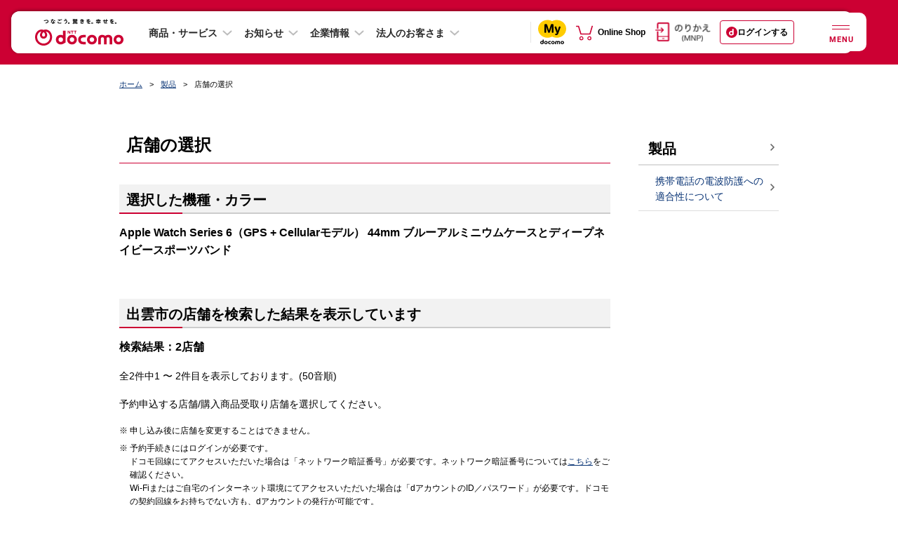

--- FILE ---
content_type: application/javascript
request_url: https://www.docomo.ne.jp/js/common/o2o/20m4/adjust/adjust_api.js?ver=1733186291
body_size: 6705
content:
jQuery(function() {
    // 料金内訳0004 複数疑似API対応
    LineChangeTest = false;

    // 定数定義
    var BASE_PATH = '/js/common/o2o/20m4/adjust/';
    var ADJUST_JSON_PATH = BASE_PATH + 'adjust_json/';
    var DEFAULT_JSON_PATH = BASE_PATH + 'default_json/';
    var DEFAULT_AUTO_PATH = BASE_PATH + 'default_auto/';
    var PATTERN_COOKIE_KEY = 'mydcm_pattern';
    var PATTERN_ERR_COOKIE_KEY = 'mydcm_pattern_error';

    // 汎用利用変数の定義
    var EndPoint = mydcm.common.EndPoint;
    var Const = mydcm.common.Const;
    var Map = mydcm.common.MappingTable;

    // 環境種別（列挙）
    var ENV_TYPE = Object.freeze({
      PROD: 'PROD',
      GD: 'GD',
      OTHER: 'OTHER',
    });

    if (/^www\.docomo/.test(location.hostname)) {
        // 商用環境用

        // FTサーバ時刻対応
        // mydcm.common.EndPoint.setData(mydcm.common.Const.API_SERVER_TIME, {
        //   url: '/js/common/o2o/20m4/adjust/default_json/server_time_ft.json?' + parseInt((new Date) / 1000)
        // });

        // APIの宛先書き換え実行
        // override_end_point();
    } else if (/^gd\.tz/.test(location.hostname)) {
        // GD環境用

        // ログインURL書き換えフラグ
        Const.LOGIN_URL_REWRITE = true;

        /* 親ドメインクッキー発行URL */
        Const.PARENT_DOMAIN_COOKIE_REGISTER_URL = 'https://ve.m.service.smt.docomo.ne.jp/cgi7/rl/redirect';

        // 認証状態取得
        EndPoint.setData(Const.API_AUTH_STATUS, {
            url: 'https://ve.m.cfg.smt.docomo.ne.jp/authx/cgi/idenstatus',
        });

        // 認証Token含むURLや認証リダイレクト先取得
        // EndPoint.setData(Const.API_TOKEN_REDIRECT_URL, {
        //     data: JSON.stringify({
        //         "redirectUri": "https://test2.mydocomo.docomo.ne.jp/top",
        //         "idauth": "1",
        //         "authsp": "1",
        //         "dAALLevel": 15,
        //         "prompt": "login",
        //     }),
        //     url: 'https://test2.mydocomo.docomo.ne.jp/common/auth/auth-authentication-token-create1',
        // });
        EndPoint.setData(Const.API_TOKEN_REDIRECT_URL, {
            data: JSON.stringify({
                "redirectUri": "https://test.mydocomo.docomo.ne.jp/top",
                "idauth": "1",
                "authsp": "1",
                "dAALLevel": 15,
                "prompt": "login",
            }),
            url: 'https://test.mydocomo.docomo.ne.jp/common/auth/auth-authentication-token-create1',
        });

        // サーバー時刻取得API(GD2031年問題対応)
        EndPoint.setData(mydcm.common.Const.API_SERVER_TIME, {
            url: '/js/common/o2o/20m4/adjust/default_json/server_time2031.json?' + parseInt((new Date) / 1000),
        });

        // 接続状態判定API
        EndPoint.setData(mydcm.common.Const.API_ACC_INF, {
            url: 'https://ve.m.service.smt.docomo.ne.jp/cgi7m/id/accinf',
        });

        // マスキング無状態維持CookieAPI
        mydcm.common.EndPoint.setData(Const.API_MSK_CHK_CK, {
          url: 'https://ve.m.service.smt.docomo.ne.jp/cgi8/id/getmskchkck'
        });

        // キャンペーン情報取得API
        mydcm.common.EndPoint.setData(Const.API_WEB_CAMPAIGN, {
          url: 'https://ve.m.smt.docomo.ne.jp/portal/dpoint/data/web_campaign.js',
        });

        // クーポン情報取得API
        mydcm.common.EndPoint.setData(Const.API_MYDCM_COUPON_STORE, {
          url: 'https://ve.m.smt.docomo.ne.jp/portal/dpoint/data/mydcm_coupon_store.js',
        });

        // スペシャルクーポン情報API
        //mydcm.common.EndPoint.setData(Const.API_WEB_PICKUP_SPECIAL_COUPON, {
        //  url: 'https://ve.m.smt.docomo.ne.jp/portal/dpoint/data/web_pickup_specialcoupon.js',
        //});

        // プレミアムクーポン情報API
        //mydcm.common.EndPoint.setData(Const.API_WEB_PICKUP_PREMIUM_COUPON, {
        //  url: 'https://ve.m.smt.docomo.ne.jp/portal/dpoint/data/web_pickup_premiumcoupon.js',
        //});

        // ターゲットレコメンド情報取得API
        //EndPoint.setData(Const.API_TARGET_RECOMMEND, {
        //  url: 'https://ve.m.smt.docomo.ne.jp/dmpf/tagereco/owdrmd/recommendAccept/index.do',
        //});

        // レコメンド表示結果登録API
        //EndPoint.setData(Const.API_TARGET_VIEWING_RECOMMEND, {
        //  url: 'https://direct.stg.target-recommend.com/dmpf/dcm/tagereco/owdrmd/recommendAccept/index.do',
        //});

        // レコメンドユーザ操作履歴登録API
        //EndPoint.setData(Const.API_TARGET_RESULT_RECOMMEND, {
        //  url: 'https://direct.stg.target-recommend.com/dmpf/dcm/tagereco/owdrmd/recommendAccept/index.do',
        //});

        // ターゲットレコメンドオプトアウト状態取得API
        //EndPoint.setData(Const.API_TARGET_OPTOUT_JUDGE_RECOMMEND, {
        //  url: 'https://ve.m.smt.docomo.ne.jp/dmpf/tagereco/owdrmd/recommendAccept/index.do',
        //});

        // ターゲットレコメンド情報取得API（オプション契約取得用）
        //EndPoint.setData(Const.API_TARGET_RECOMMEND_CONTRUCT, {
        //  url: 'https://ve.m.smt.docomo.ne.jp/dmpf/tagereco/owdrmd/recommendAccept/index.do',
        //});

        /* ポイント情報取得API（RAFTEL） */
        EndPoint.setData(Const.API_POINT_INFO, {
            url: 'https://apis.dev.raftel-d.docomo.ne.jp/gx1/v1/dpointinfo',
        });

        // docomoID取得API
        EndPoint.setData(mydcm.common.Const.API_DOCOMOID_INF, {
            url: 'https://ve.m.service.smt.docomo.ne.jp/cgi7m/id/getdocomoid',
        });

        /* LAMPリダイレクト先URLの変更 */
        if (Map['LAMP_REDIRECT_CONFIG']) {
            Map['LAMP_REDIRECT_CONFIG'].forEach(function(item){
                // item['target'] = item['target'].replace('mydocomo.docomo.ne.jp', 'test2.mydocomo.docomo.ne.jp');
                item['target'] = item['target'].replace('mydocomo.docomo.ne.jp', 'dev2.mydocomo.docomo.ne.jp');
            });
        }

        if (Map['LAMP_LOGOUT_URL']) {
            // Map['LAMP_LOGOUT_URL'] = 'https://test2.mydocomo.docomo.ne.jp/login';
            Map['LAMP_LOGOUT_URL'] = 'https://dev2.mydocomo.docomo.ne.jp/login';
        }

        // APIの宛先書き換え実行
        override_end_point(ENV_TYPE.GD);
    } else {
        // 開発 or ステージング環境用
        Const.__DEBUG__ = true;

        // // 初期設定だと外部サイトへ飛んでしまうためスタブへ飛ばす変更
        // EndPoint.setData(Const.API_AUTH_STATUS, {
        //     url: '/authx/cgi/authstatus',
        // });

        /* ログ出力 */
        // IEでは...argsが使えない・・・
        // mydcm.common.Util.log = function(...args) {
        //     if (Const.__DEBUG__) {
        //         // console.log.apply(console, arguments);
        //         console.log(...args);
        //     }
        // };
        mydcm.common.Util.log = function(s) {
            if (Const.__DEBUG__) {
                console.log.apply(console, arguments);
            }
        };

        // APIの宛先書き換え実行
        override_end_point(ENV_TYPE.OTHER);
    }

    /**
     * 疑似API応答切り替えツールで設定したAPIの宛先を上書きする。
     * 設定されなかったAPIに関しては本来の宛先へ通信する。
     */
    function override_end_point(env_type = ENV_TYPE.OTHER) {
        try {
            // 20220621 疑似API利用改善 add start↓
            var RESET_STRING = 'reset'; // URLパラメータ疑似APIリセット文字列
            var prm_datapattern = null; // データパターン
            var prm_isauto = false; // 認証済み状態フラグ
            var prm_expires = null; // 適用期限（分）
            // GET値の取得
            //if (typeof URL == 'function') {
            //    // ChromeなどURL関数が使える場合は、URL関数から取得
            //    // URLSearchParamsオブジェクトを取得
            //    var url = new URL(window.location.href);
            //    var params = url.searchParams;
            //    prm_datapattern = params.get('datapattern');
            //    prm_isauto = params.get('isauto') === 'true';
            //    prm_expires = params.get('expires');
            //} else {
            //    // IEなどURL関数が使えない場合は文字列から取得
            //    var query_string = _.get(window.location.href.split('?'), '1', null);
            //    if (query_string) {
            //        var params = {};
            //        _.forEach(query_string.split('&'), function(qskv) {
            //            var split_kv = qskv.split('=');
            //            params[split_kv[0]] = _.get(split_kv, '1', null);
            //        });
            //        var prm_datapattern = _.get(params, 'datapattern', null);
            //        var prm_isauto = _.get(params, 'isauto', 'false') === 'true';
            //        var prm_expires = _.get(params, 'expires', null);
            //    }
            //}

            var params = null;
            if (typeof URL == 'function') {
                // ChromeなどURL関数が使える場合は、URL関数から取得
                // URLSearchParamsオブジェクトを取得
                var url = new URL(window.location.href);
                params = url.searchParams;
                if (params) {
                    prm_datapattern = params.get('datapattern');
                    prm_isauto = params.get('isauto') === 'true';
                    prm_expires = params.get('expires');
                } else {
                    // 旧Android
                }
            }

            if (!params) {
                // IEなどURL関数が使えない場合は文字列から取得
                var query_string = _.get(window.location.href.split('?'), '1', null);
                if (query_string) {
                    var params = {};
                    _.forEach(query_string.split('&'), function(qskv) {
                        var split_kv = qskv.split('=');
                        params[split_kv[0]] = _.get(split_kv, '1', null);
                    });
                    prm_datapattern = _.get(params, 'datapattern', null);
                    prm_isauto = _.get(params, 'isauto', 'false') === 'true';
                    prm_expires = _.get(params, 'expires', null);
                }
            }

            // 20241030 デフォルト未認証対応（開発／検証ステージング環境向け） start
            if (env_type === ENV_TYPE.OTHER) {
              var mydcm_pattern = $.cookie(PATTERN_COOKIE_KEY);
              if ((!mydcm_pattern && !prm_datapattern) || prm_datapattern === RESET_STRING) {
                prm_datapattern = 'unauthorized';
              }
            }
            // 20241030 デフォルト未認証対応（開発／検証ステージング環境向け） end

            if (prm_datapattern && prm_datapattern !== RESET_STRING) {
                // 疑似API適用
                var set_cookie_val = {};
                if (prm_datapattern === 'unauthorized') {
                  // 20241030 デフォルト未認証対応（開発／検証ステージング環境向け）に未認証ケース追加
                  set_cookie_val['dir'] = prm_datapattern;
                  set_cookie_val['values'] = [
                      Const.API_SERVER_TIME,
                      Const.API_AUTH_STATUS,
                  ];
                } else {
                  set_cookie_val['dir'] = prm_datapattern;
                  set_cookie_val['values'] = [
                      Const.API_AUTH_STATUS + '_default_json',
                      Const.API_DATA_REFERENCE_INF,
                      Const.API_PARENTAL_CTRL_INF,
                      Const.API_USAGE_FEE_CONT_0005,
                      Const.API_USAGE_FEE_CONT_0004,
                      Const.API_SO_CONTRACT_INF,
                      Const.API_POINT_INFO,
                      Const.API_MYDCM_COUPON_STORE,
                      Const.API_WEB_CAMPAIGN,
                      Const.CRP,
                      Const.MYSHOP_RESERVATION,
                      Const.API_SERVER_TIME,
                      Const.API_DACCOUNT_INF,
                      Const.API_MSK_CHK_CK,
                      Const.API_DOCOMOID_INF,
                      Const.API_ACC_INF,
                      Const.API_2STEP_CERT_CONFIRM,
                      Const.API_ROOT_PATH,
                      Const.API_IDENTIFICATION_OMITTED_CONSENT,
                  ];
                }
                if (prm_isauto) {
                    set_cookie_val['isAuto'] = true;
                }
                var cookie_options = {
                    path: '/',
                };
                if (!isNaN(prm_expires)) {
                    // Cookieオプションに有効期限（分）を指定
                    var expires_date = new Date();
                    var m = parseFloat(prm_expires);
                    expires_date.setTime(expires_date.getTime() + (m * 60 * 1000));
                    cookie_options['expires'] = expires_date;
                }
                // 疑似APIパターン情報保持Cookieの作成
                $.cookie(PATTERN_COOKIE_KEY, JSON.stringify(set_cookie_val), cookie_options);
            } else if (prm_datapattern && prm_datapattern === RESET_STRING) {
                //  疑似APIパターン情報保持Cookieを削除
                $.removeCookie(PATTERN_COOKIE_KEY, {
                    path: '/',
                });
            }
            // 20220621 疑似API利用改善 add end↑

            // パターンCookie取得
            var pattern = $.cookie(PATTERN_COOKIE_KEY);
            var pattern_err = $.cookie(PATTERN_ERR_COOKIE_KEY);

            // 書き換え実行
            if (pattern) {
                // API発行成功パターン
                override_end_point_from_pattern(JSON.parse(pattern));
            }
            if (pattern_err) {
                // API発行失敗パターン
                override_end_from_pattern_error(JSON.parse(pattern_err));
            }
        } catch (e) {
            mydcm.common.Util.log('PATTERN error', e);
            return;
        }
    }

    /**
     * debug.htmlで指定されたデータパーンからAPIの宛先変更を行う
     * @param {*} in_pattern データパターン {dir: 'XXX', values: ['XXXX', ...], isAuto:XXX}
     */
    function override_end_point_from_pattern(in_pattern) {
        var ptn_dir_path = ADJUST_JSON_PATH + _.get(in_pattern, 'dir', '') + '/';
        var ptn_values = _.get(in_pattern, 'values', []);
        var ptn_is_auto = _.get(in_pattern, 'isAuto', false);

        _.forEach(ptn_values, function(ptn) {
            switch (ptn) {
                case Const.API_AUTH_STATUS:
                    /* 認証状態取得 */
                    EndPoint.setData(Const.API_AUTH_STATUS, {
                        type: 'get',
                        //url: ptn_dir_path + 'authstatus.jsonp',
                        url: (ptn_is_auto ? DEFAULT_AUTO_PATH : ptn_dir_path) + 'idenstatus.jsonp',
                        jsonpCallback: 'dcmotoCallback',
                    });
                    break;
                case Const.API_TOKEN_REDIRECT_URL:
                    /* 認証Token含むURLや認証リダイレクト先取得 */
                    EndPoint.setData(Const.API_TOKEN_REDIRECT_URL, {
                        type: 'get',
                        url: (ptn_is_auto ? DEFAULT_AUTO_PATH : ptn_dir_path) + 'token_redirect_url.json',
                    });
                    break;
                //case Const.API_REDIRECT_AUTH_STATUS:
                //    /* 認証状態取得(コーポレートサイト Mydocomo) */
                //    EndPoint.setData(Const.API_REDIRECT_AUTH_STATUS, {
                //        type: 'get',
                //        url: (ptn_is_auto ? (DEFAULT_AUTO_PATH) : ptn_dir_path) + 'authcpmyd.json',
                //    });
                //    break;
                case Const.API_DATA_REFERENCE_INF:
                    /* データ通信量取得API */
                    EndPoint.setData(Const.API_DATA_REFERENCE_INF, {
                        type: 'get',
                        url: ptn_dir_path + 'get_data_reference_inf.json',
                    });
                    break;
                case Const.API_PARENTAL_CTRL_INF:
                    /* ペアレンタルコントロール取得API */
                    EndPoint.setData(Const.API_PARENTAL_CTRL_INF, {
                        type: 'get',
                        url: ptn_dir_path + 'parental_control_inf.json',
                    });
                    break;
                case Const.API_USAGE_FEE_CONT_0005:
                    /* 料金内訳情報取得API(0005) */
                    EndPoint.setData(Const.API_USAGE_FEE_CONT_0005, {
                        type: 'get',
                        url: ptn_dir_path + 'get_usage_fee_cont_0005.json',
                    });
                    // モジュール内で回線別料金情報をXXX_[msn].jsonで取得するよう切り替えるフラグを立てる
                    LineChangeTest = true;
                    break;
                case Const.API_USAGE_FEE_CONT_0004:
                    /* 料金内訳情報取得API */
                    EndPoint.setData(Const.API_USAGE_FEE_CONT_0004, {
                        type: 'get',
                        url: ptn_dir_path + 'get_usage_fee_cont_0004.json',
                    });
                    // モジュール内で回線別料金情報をXXX_[msn].jsonで取得するよう切り替えるフラグを立てる
                    LineChangeTest = true;
                    break;
                case Const.API_SO_CONTRACT_INF:
                    /* SO契約情報取得API */
                    EndPoint.setData(Const.API_SO_CONTRACT_INF, {
                        type: 'get',
                        url: ptn_dir_path + (ptn_is_auto ? 'so_contract_inf_auto.json' : 'so_contract_inf.json'),
                    });
                    break;
                case Const.API_POINT_INFO:
                    /* ポイント情報取得API */
                    EndPoint.setData(Const.API_POINT_INFO, {
                        type: 'get',
                        url: ptn_dir_path + 'get_dpoint_inf.json',
                        dataType: 'json',
                    });
                    break;
                case Const.API_MYDCM_COUPON_STORE:
                    /* クーポン情報取得API */
                    EndPoint.setData(Const.API_MYDCM_COUPON_STORE, {
                        type: 'get',
                        url: ptn_dir_path + 'mydcm_coupon_store.jsonp',
                        jsonpCallback: 'mydcmCouponStoreCallback',
                    });
                    break;
                //case Const.API_WEB_PICKUP_SPECIAL_COUPON:
                //    /* スペシャルクーポン情報API */
                //    EndPoint.setData(Const.API_WEB_PICKUP_SPECIAL_COUPON, {
                //        type: 'get',
                //        url: ptn_dir_path + 'web_pickup_specialcoupon.jsonp',
                //        jsonpCallback: 'specialcouponCallback',
                //    });
                //    break;
                //case Const.API_WEB_PICKUP_PREMIUM_COUPON:
                //    /* プレミアムクーポン情報API */
                //    EndPoint.setData(Const.API_WEB_PICKUP_PREMIUM_COUPON, {
                //        type: 'get',
                //        url: ptn_dir_path + 'web_pickup_premiumcoupon.jsonp',
                //        jsonpCallback: 'premiumcouponCallback',
                //    });
                //    break;
                case Const.API_WEB_CAMPAIGN:
                    /* キャンペーン情報取得API */
                    EndPoint.setData(Const.API_WEB_CAMPAIGN, {
                        type: 'get',
                        url: ptn_dir_path + 'web_campaign.json',
                        jsonpCallback: 'campaignCallback',
                    });
                    break;
                case Const.CRP:
                    /* 機種情報引き当て */
                    EndPoint.setData(Const.CRP, {
                        type: 'get',
                        url: ptn_dir_path + 'info_from_myd_code.json',
                    });
                    break;
                case Const.MYSHOP_RESERVATION:
                    /* MyShop引き当て */
                    EndPoint.setData(Const.MYSHOP_RESERVATION, {
                        type: 'get',
                        url: ptn_dir_path + 'myshop_get_rec_enq_data.json',
                    });
                    break;
                //case Const.API_TARGET_RECOMMEND:
                //    /* レコメンド情報取得API（default_json/target~/index.php → adjust_json(rXXX.json) → default_json(rXXX.json)の順で探索） */
                //    EndPoint.setData(Const.API_TARGET_RECOMMEND, {
                //        type: 'get',
                //        url: DEFAULT_JSON_PATH + 'target_recommend/index.php',
                //        dataType: 'json',
                //    });
                //    break;
                //case Const.API_TARGET_OPTOUT_JUDGE_RECOMMEND:
                //    /* レコメンドオプトアウト状態取得API */
                //    EndPoint.setData(Const.API_TARGET_OPTOUT_JUDGE_RECOMMEND, {
                //        type: 'get',
                //        url: DEFAULT_JSON_PATH + 'target_recommend/index.php',
                //        dataType: 'json',
                //    });
                //    break;
                //case Const.API_TARGET_RECOMMEND_CONTRUCT:
                //    /* レコメンド情報取得API（オプション契約） */
                //    EndPoint.setData(Const.API_TARGET_RECOMMEND_CONTRUCT, {
                //        type: 'get',
                //        url: DEFAULT_JSON_PATH + 'target_recommend/index.php',
                //        dataType: 'json',
                //    });
                //    break;
                //case Const.API_TARGET_VIEWING_RECOMMEND:
                //    /* レコメンド表示結果登録API */
                //    EndPoint.setData(Const.API_TARGET_VIEWING_RECOMMEND, {
                //        type: 'get',
                //        url: DEFAULT_JSON_PATH + 'target_recommend/index.php',
                //    });
                //    break;
                //case Const.API_TARGET_RESULT_RECOMMEND:
                //    /* レコメンドユーザ操作履歴登録API */
                //    EndPoint.setData(Const.API_TARGET_RESULT_RECOMMEND, {
                //        type: 'get',
                //        url: DEFAULT_JSON_PATH + 'target_recommend/index.php',
                //    });
                //    break;
                case Const.API_DIMS:
                    /* dims抑止 */
                    EndPoint.setData(Const.API_DIMS, {
                        type: 'get',
                        url: ptn_dir_path + 'myd_control.json?' + parseInt((new Date) / 1000),
                    });
                    break;
                case Const.API_DIMS_URL:
                    /* dimsURL抑止 */
                    EndPoint.setData(Const.API_DIMS_URL, {
                        type: 'get',
                        url: ptn_dir_path + 'myd_control_url.json?' + parseInt((new Date) / 1000),
                    });
                    break;
                case Const.DIMS_INFO:
                    /* DIMSお知らせJ1, J4（お知らせ一覧） */
                    EndPoint.setData(Const.DIMS_INFO, {
                        type: 'get',
                        url: ptn_dir_path + 'dims/dims_myd_info.json',
                    });
                    break;
                case Const.DIMS_CONFIRM:
                    /* DIMSお知らせJ2（定期お知らせ） */
                    EndPoint.setData(Const.DIMS_CONFIRM, {
                        type: 'get',
                        url: ptn_dir_path + 'dims/dims_myd_confirmation.json',
                    });
                    break;
                case Const.JSON_USER_AGENT_SEPARATER:
                    /* User-Agent 出し分け設定 */
                    EndPoint.setData(Const.JSON_USER_AGENT_SEPARATER, {
                        type: 'get',
                        url: ptn_dir_path + 'config/common/user-agent.json',
                    });
                    break;
                //case Const.RECOMMEND_CONF:
                //    /* 汎用レコメンド設定JSON */
                //    EndPoint.setData(Const.RECOMMEND_CONF, {
                //        type: 'get',
                //        url: ptn_dir_path + 'config/recommend.json',
                //    });
                //    break;
                case Const.JSON_INDIVIDUAL_API:
                    /* API個別発行設定 */
                    EndPoint.setData(Const.JSON_INDIVIDUAL_API, {
                        type: 'get',
                        url: ptn_dir_path + 'config/common/individual-api.json',
                    });
                    break;
                case Const.JSON_SUGGEST_APPLICATION:
                    /* サジェスト（お手続き） */
                    EndPoint.setData(Const.JSON_SUGGEST_APPLICATION, {
                        type: 'get',
                        url: ptn_dir_path + 'config/application/suggest.json',
                    });
                    break;
                case Const.JSON_SUGGEST_SETTINGS:
                    /* サジェスト（設定） */
                    EndPoint.setData(Const.JSON_SUGGEST_SETTINGS, {
                        type: 'get',
                        url: ptn_dir_path + 'config/settings/suggest.json',
                    });
                    break;
                case Const.JSON_SUGGEST_DATA:
                    /* サジェスト（データ量） */
                    EndPoint.setData(Const.JSON_SUGGEST_DATA, {
                        type: 'get',
                        url: ptn_dir_path + 'config/data/suggest.json',
                    });
                    break;
                case Const.JSON_SUGGEST_PAYMENT:
                    /* サジェスト（料金） */
                    EndPoint.setData(Const.JSON_SUGGEST_PAYMENT, {
                        type: 'get',
                        url: ptn_dir_path + 'config/payment/suggest.json',
                    });
                    break;
                case Const.JSON_SUGGEST_FAQ:
                    /* サジェスト（よくある質問） */
                    EndPoint.setData(Const.JSON_SUGGEST_FAQ, {
                        type: 'get',
                        url: ptn_dir_path + 'config/faq/suggest.json',
                    });
                    break;
                case Const.APPLICATION_MENU:
                    /* メニュー（お手続き） */
                    EndPoint.setData(Const.APPLICATION_MENU, {
                        type: 'get',
                        url: ptn_dir_path + 'config/application/menu.json',
                    });
                    break;
                case Const.SETTING_MENU:
                    /* メニュー（設定） */
                    EndPoint.setData(Const.SETTING_MENU, {
                        type: 'get',
                        url: ptn_dir_path + 'config/settings/menu.json',
                    });
                    break;
                case Const.DATA_MENU:
                    /* データ量メニュー情報 */
                    EndPoint.setData(Const.DATA_MENU, {
                        type: 'get',
                        url: ptn_dir_path + 'config/data/menu.json',
                    });
                    break;
                case Const.PAYMENT_MENU:
                    /* 料金メニュー情報 */
                    EndPoint.setData(Const.PAYMENT_MENU, {
                        type: 'get',
                        url: ptn_dir_path + 'config/payment/menu.json',
                    });
                    break;
                case Const.FAQ_MENU:
                    /* よくある質問メニュー情報 */
                    EndPoint.setData(Const.FAQ_MENU, {
                        type: 'get',
                        url: ptn_dir_path + 'config/faq/menu.json',
                    });
                    break;
                case Const.API_SERVER_TIME:
                    /* サーバー時刻取得API */
                    EndPoint.setData(Const.API_SERVER_TIME, {
                      url: ptn_dir_path + 'server_time.json?' + parseInt((new Date) / 1000),
                    });
                    break;
                case Const.API_DACCOUNT_INF:
                    /* dアカウント情報取得API */
                    EndPoint.setData(Const.API_DACCOUNT_INF, {
                      type: 'get',
                      url: ptn_dir_path + 'getdaccountinf.json',
                    });
                    break;
                case Const.API_MSK_CHK_CK:
                    /* マスキング無状態維持Cookie取得API */
                    EndPoint.setData(Const.API_MSK_CHK_CK, {
                        type: 'get',
                        url: ptn_dir_path + 'getmskchkck.json',
                        jsonpCallback: 'mskchkckCallback',
                    });
                    break;
                case Const.API_DOCOMOID_INF:
                    /* docomoID取得API */
                    EndPoint.setData(Const.API_DOCOMOID_INF, {
                      type: 'get',
                      url: ptn_dir_path + 'getdocomoid.json',
                    });
                    break;
                case Const.API_ACC_INF:
                    /* 接続状態判定API */
                    EndPoint.setData(Const.API_ACC_INF, {
                        type: 'get',
                        url: ptn_dir_path + 'accinf.json',
                    });
                    break;
                case Const.API_2STEP_CERT_CONFIRM:
                    /* 2段階認証設定確認（個人）API */
                    EndPoint.setData(Const.API_2STEP_CERT_CONFIRM, {
                        type: 'get',
                        url: ptn_dir_path + 'step_cert_confirm.json',
                    });
                    break;
                case Const.API_ROOT_PATH:
                    /* ルート認証パスワード払い出しAPI */
                    EndPoint.setData(Const.API_ROOT_PATH, {
                        type: 'get',
                        url: ptn_dir_path + 'root_path.json',
                    });
                    break;
                case Const.API_IDENTIFICATION_OMITTED_CONSENT:
                    /* 本人確認省略状態参照・更新API */
                    EndPoint.setData(Const.API_IDENTIFICATION_OMITTED_CONSENT, {
                        type: 'get',
                        url: ptn_dir_path + 'indentification_omitted_consert.json',
                    });
                    break;
                default:
                    /* default_jsonを見るよう指定されている場合はdefault_json配下を参照するよう書き換え */
                    if (ptn.lastIndexOf('_default_json') >= 0) {
                        var entity_ptn = ptn.substr(0, ptn.lastIndexOf('_default_json'));
                        switch (entity_ptn) {
                            case Const.API_AUTH_STATUS:
                                /* 認証状態取得 */
                                EndPoint.setData(Const.API_AUTH_STATUS, {
                                    type: 'get',
                                    url: (ptn_is_auto ? DEFAULT_AUTO_PATH : DEFAULT_JSON_PATH) + 'idenstatus.jsonp',
                                    jsonpCallback: 'dcmotoCallback',
                                });
                                break;
                            case Const.API_TOKEN_REDIRECT_URL:
                                /* 認証Token含むURLや認証リダイレクト先取得 */
                                EndPoint.setData(Const.API_TOKEN_REDIRECT_URL, {
                                    type: 'get',
                                    url: (ptn_is_auto ? DEFAULT_AUTO_PATH : DEFAULT_JSON_PATH) + 'token_redirect_url.json',
                                });
                                break;
                            case Const.API_DIMS:
                                /* dims抑止 */
                                EndPoint.setData(Const.API_DIMS, {
                                    type: 'get',
                                    url: DEFAULT_JSON_PATH + 'dims/myd_control.json?' + parseInt((new Date) / 1000),
                                });
                                break;
                            case Const.API_DIMS_URL:
                                /* dimsURL抑止 */
                                EndPoint.setData(Const.API_DIMS_URL, {
                                    type: 'get',
                                    url: DEFAULT_JSON_PATH + 'dims/myd_control_url.json?' + parseInt((new Date) / 1000),
                                });
                                break;
                            case Const.DIMS_INFO:
                                /* DIMSお知らせJ1, J4（お知らせ一覧） */
                                EndPoint.setData(Const.DIMS_INFO, {
                                    type: 'get',
                                    url: DEFAULT_JSON_PATH + 'dims/dims_myd_info.json',
                                });
                                break;
                            case Const.DIMS_CONFIRM:
                                /* DIMSお知らせJ2（定期お知らせ） */
                                EndPoint.setData(Const.DIMS_CONFIRM, {
                                    type: 'get',
                                    url: DEFAULT_JSON_PATH + 'dims/dims_myd_confirmation.json',
                                });
                                break;
                            case Const.JSON_USER_AGENT_SEPARATER:
                                /* User-Agent 出し分け設定 */
                                EndPoint.setData(Const.JSON_USER_AGENT_SEPARATER, {
                                    type: 'get',
                                    url: DEFAULT_JSON_PATH + 'config/common/user-agent.json',
                                });
                                break;
                            //case Const.RECOMMEND_CONF:
                            //    /* 汎用レコメンド設定JSON */
                            //    EndPoint.setData(Const.RECOMMEND_CONF, {
                            //        type: 'get',
                            //        url: DEFAULT_JSON_PATH + 'config/recommend.json',
                            //    });
                            //    break;
                            case Const.JSON_INDIVIDUAL_API:
                                /* API個別発行設定 */
                                EndPoint.setData(Const.JSON_INDIVIDUAL_API, {
                                    type: 'get',
                                    url: DEFAULT_JSON_PATH + 'config/common/individual-api.json',
                                });
                                break;
                            case Const.JSON_SUGGEST_APPLICATION:
                                /* サジェスト（お手続き） */
                                EndPoint.setData(Const.JSON_SUGGEST_APPLICATION, {
                                    type: 'get',
                                    url: DEFAULT_JSON_PATH + 'config/application/suggest.json',
                                });
                                break;
                            case Const.JSON_SUGGEST_SETTINGS:
                                /* サジェスト（設定） */
                                EndPoint.setData(Const.JSON_SUGGEST_SETTINGS, {
                                    type: 'get',
                                    url: DEFAULT_JSON_PATH + 'config/settings/suggest.json',
                                });
                                break;
                            case Const.JSON_SUGGEST_DATA:
                                /* サジェスト（データ量） */
                                EndPoint.setData(Const.JSON_SUGGEST_DATA, {
                                    type: 'get',
                                    url: DEFAULT_JSON_PATH + 'config/data/suggest.json',
                                });
                                break;
                            case Const.JSON_SUGGEST_PAYMENT:
                                /* サジェスト（料金） */
                                EndPoint.setData(Const.JSON_SUGGEST_PAYMENT, {
                                    type: 'get',
                                    url: DEFAULT_JSON_PATH + 'config/payment/suggest.json',
                                });
                                break;
                            case Const.JSON_SUGGEST_FAQ:
                                /* サジェスト（よくある質問） */
                                EndPoint.setData(Const.JSON_SUGGEST_FAQ, {
                                    type: 'get',
                                    url: DEFAULT_JSON_PATH + 'config/faq/suggest.json',
                                });
                                break;
                            case Const.APPLICATION_MENU:
                                /* メニュー（お手続き） */
                                EndPoint.setData(Const.APPLICATION_MENU, {
                                    type: 'get',
                                    url: DEFAULT_JSON_PATH + 'config/application/menu.json',
                                });
                                break;
                            case Const.SETTING_MENU:
                                /* メニュー（設定） */
                                EndPoint.setData(Const.SETTING_MENU, {
                                    type: 'get',
                                    url: DEFAULT_JSON_PATH + 'config/settings/menu.json',
                                });
                                break;
                            case Const.DATA_MENU:
                                /* データ量メニュー情報 */
                                EndPoint.setData(Const.DATA_MENU, {
                                    type: 'get',
                                    url: DEFAULT_JSON_PATH + 'config/data/menu.json',
                                });
                                break;
                            case Const.PAYMENT_MENU:
                                /* 料金メニュー情報 */
                                EndPoint.setData(Const.PAYMENT_MENU, {
                                    type: 'get',
                                    url: DEFAULT_JSON_PATH + 'config/payment/menu.json',
                                });
                                break;
                            case Const.FAQ_MENU:
                                /* よくある質問メニュー情報 */
                                EndPoint.setData(Const.FAQ_MENU, {
                                    type: 'get',
                                    url: DEFAULT_JSON_PATH + 'config/faq/menu.json',
                                });
                                break;
                            default:
                                break;
                        }
                        break;
                    }
                    mydcm.common.Util.log(ptn + '無効');
                    break;
            }
        });

        /* SO_EOL_PHPを見るよう指定されている場合はSO_EOL_PHPを参照するよう書き換え */
        if (_.includes(ptn_values, Const.API_SO_CONTRACT_INF + '_PHP')) {
            /* SO契約情報取得API（PHP） */
            EndPoint.setData(Const.API_SO_CONTRACT_INF, {
                url: '/mydocomo/so/getsocontractinf.php',
            });
        }
    }

    /**
     * debug.htmlで指定されたエラーパーンからAPIの宛先変更を行う
     * @param {*} in_pattern_err エラーパターン {dir: 'XXX', values: [{target: 'XXXX', code: 'XXX'}, ...]}
     */
    function override_end_from_pattern_error(in_pattern_err) {
        var ptn_err_values = _.get(in_pattern_err, 'values', []);
        _.forEach(ptn_err_values, function(ptn_err) {
            var target = _.get(ptn_err, 'target', '');
            var code = _.get(ptn_err, 'code', '');
            if (target.length <= 0 || code.length <= 0) {
                return;
            }
            EndPoint.setData(target, {
                type: 'get',
                url: DEFAULT_JSON_PATH + 'http_status_error/' + code + '.php?target=' + target,
            });
        });
    }
});


--- FILE ---
content_type: application/javascript
request_url: https://www.docomo.ne.jp/js_osp/common/survey/modal.js?ver=1653958825
body_size: 1444
content:
/*
 /htdocs/js_osp/common/survey/modal.js
 */

//���[�_�����J�������̃X�N���[���ʒu��ێ�
var scrollPosition;
//iOS�iiPadOS���܂ށj���ǂ�����UA����
var ua = window.navigator.userAgent.toLowerCase();
var isiOS = ua.indexOf('iphone') > -1 || ua.indexOf('ipad') > -1 || ua.indexOf('macintosh') > -1 && 'ontouchend' in document;


//-------------------------------------------------------
//					SMT���C�A�E�g�ł��y�[�W�g�b�v�����N�̒���������
//-------------------------------------------------------
var goodValuePageTopBtnSmt = function() {
	$pagetop = $('.js-pagetop');
	var scrollTopPosition = jQuery(window).scrollTop();

	if( !isPCLayout() ) {
		var windowHeight = jQuery('.wrapper').outerHeight();
		var footerHeight = jQuery('.footer-bottom').outerHeight();
		var btnPosition = scrollTopPosition + jQuery(window).outerHeight();
		var limitPosition = windowHeight - footerHeight;

		// �t�b�^�[�ɏd�Ȃ�Ȃ��悤����
		if(btnPosition >= limitPosition) {
			$pagetop.addClass('bottom');
		} else {
			$pagetop.removeClass('bottom');
		}
	}
};


/* ���C�A�E�g����iPC���C�A�E�g�̏ꍇtrue�^SMT���C�A�E�g�̏ꍇfalse�j
--------------------------------------------------- */
var isPCLayout = function() {
	var isPC = true;

	// viewport��device-width���w�肳��Ă��遁�����@�ł�SMT���C�A�E�g�{��
	var viewport = jQuery('meta[name="viewport"]').attr('content');
	if( viewport && viewport.match('device-width') ) {
		isPC = false;

	// ��L�ȊO�ŉ�ʕ���768px�ȉ�==PC�ł�SMT���C�A�E�g�{��
	//�i�����@PC���C�A�E�g���{������ꍇ�́Aviewport�̐ݒ�ɂ���ʕ���960px�ɂȂ��Ă��邽�߁A���̏����ɊY�����Ȃ��j
	} else if( jQuery(window).width()<768) {
		isPC = false;
	}

	return isPC;
};

var closeModal = function() {
	jQuery('body').css('position', '');
	jQuery('body').css('top', '');
	if(isiOS){
		// iOS�̏ꍇ:�w�i�X�N�[���֎~�̂��ߓ��ꂽ���̂�����
		jQuery(window).scrollTop(scrollPosition);
	}
};

//-------------------------------------------------------
//					�����J�n
//-------------------------------------------------------

(function($){
	$(window).on('load', function(){
		//���[�_���ݒ�
		$('.survey-open-popup-link').magnificPopup({
			type:'inline',
			mainClass: 'survey-mfp-fade',
			closeOnContentClick:false,
			fixedContentPos:true,
			closeMarkup:"<button title=\"%title%\" type=\"button\" class=\"mfp-close survey-close\"><span class=\"mfp-close\"><img class=\"mfp-close\" src=\"/images_osp/common/ico_survey_close_02.png\" width=\"18\" height=\"18\"><\/span><\/button>",
			autoFocusLast:true,
			closeOnBgClick:false
		});

		// ���[�_������{�^���̏���
		$(document).on('click', 'button.survey-close', function (e) {
			closeModal();
		});

		// �X�N���[���֎~
		$('.survey-open-popup-link').on("click", function(){
			if(isiOS){
				// iOS�̏ꍇ
				scrollPosition = $(window).scrollTop();
				$('body').css('position', 'fixed');
				$('body').css('top', '-' + scrollPosition + 'px');
			}
		});

	});

	/**********************************
	 * ���[�h�E�X�N���[����
	 **********************************/
	// �y�[�W�g�b�v�{�^���ʒu����
	$(window).on('load resize orientationchange', function(){
		goodValuePageTopBtnSmt();
	});
	$(window).on('scroll', function(){
		goodValuePageTopBtnSmt();
	});

})(jQuery);




--- FILE ---
content_type: application/javascript
request_url: https://www.docomo.ne.jp/js_osp/common/newhf/i_search_assist.js?ver=1745560814
body_size: 3366
content:
/*--------------------------------------------------
 初期設定
 --------------------------------------------------*/
/*{{{*/
var sIsearchJs       = "https://www.docomo.ne.jp/js/common/lib/";                 // 関連js設置場所
var sIsearchCss      = "https://www.docomo.ne.jp/css/common/";                // 関連css設置場所
var sIsearchAcApi    = "https://site-search.nttdocomo.co.jp/i_search_assist.php";        // データ取得先
// var sIsearchAcTarget = ".osp_searchBox";                                        // 対象inputタグ
var sIsearchAcLang   = "all";                                               // 言語 (all)
var sSiteValue = "";
var bIsearchAcLower  = false;                                                // 小文字に変換 (true | false)
/*}}}*/
/* --------------------------------------------------*/

(function($) {
    $(function() {
        var sTargetClassName = ".osp_searchBox";
        var sStorageWord = "";
        // 以前入力されたワード
        var sViewWord = "";
        // サジェスト表示時に入力されたワード
        var iCurrentNum = 0;
        var iSuggestCnt = 0;
        var iMaxSuggestNum = 0;
        var iSugStartFlag = 0;
        var oTarget = null;
        var sTargetWidth = 0;
        var sTargetHeight = 0;
        var sTargetLeft = 0;
        var sTargetTop = 0;
        var iDocumentWidth = 0;
        var iLastDocumentWidth = 0;
        var appVersion = window.navigator.appVersion.toLowerCase();
        var sTargetSpace = " ";
        var sFlag = true;
        var sStorageWordLength = 0;

        // ブラウザのオートコンプリートをoffにする
        $(sTargetClassName).attr("autocomplete", "off");

        // UAがスマホ、タブレットの場合,テキストボックスにフォーカスされたらテキストボックスがページ上部になるようにする
        //var ua = navigator.userAgent;
        //if(ua.match(/Android|iPhone|iPod|iPad|Blackberry|Tablet|Mobile/)){
        //    $(sTargetClassName).focusin(function(e){
        //        var offsetY = -10;
        //        var targetY = $(this).offset().top+offsetY;
        //        $('html,body').animate({scrollTop: targetY}, 300, 'swing');
        //    });
        //}

        setInterval(function() {
            // ウィンドウのサイズが変更されたらサジェストエリアを消す
            iDocumentWidth = $(window).width();
            if (iDocumentWidth != iLastDocumentWidth) {
                iLastDocumentWidth = $(window).width();
                destroyList();
            }

            $(sTargetClassName).bind('keyup', function() {
                oTarget = $(this);
            });
            if (oTarget === null) {
                return;
            }
            // 入力されたワード
            sInputWord = oTarget.val();
            sContent = "";
            if (sInputWord == "") {
                $(".sug_list").remove();
                sStorageWord = sInputWord;
                sViewWord = sInputWord;
                return;
            }

            if (sStorageWord == "" && sViewWord == "") {
                sStorageWord = sInputWord;
            }

            if(sFlag){
                //サジェスト表示時に入力されたワードと前回入力されたワードで比較する
                if (sViewWord != sStorageWord) {
                    sTargetWidth = oTarget.outerWidth();
                    // 横
                    sTargetHeight = oTarget.outerHeight();
                    sTargetLeft = oTarget.offset().left;
                    sTargetTop = oTarget.offset().top;
                    sIsearchAcLang = $("input[name='la']").val();
                    $.ajax({
                        url: sIsearchAcApi,
                        dataType: "jsonp",
                        data: {
                            ie: 'utf8',
                            max: '10',
                            site: sSiteValue,
                            la:  sIsearchAcLang,
                            q: sInputWord
                        }
                    }).done(function(data) {
                        if ($(".osp_searchBox").is(":focus") == true) {
                            oContent = $("<ul class='sug_list'></ul>");
                            iSuggestCnt = data.length;
                            if (iSuggestCnt > 0) {
                                $(sTargetClassName).removeClass("sug_target");
                                iMaxSuggestNum = iSuggestCnt - 1;
                                $.each(data, function(index, value) {
                                    sHitWord = value.word;
                                    sLi = "<li class='sug_element'><a>" + sHitWord + "</a></li>";
                                    oContent.append(sLi);
                                });
                                oContent.css({
                                    "width": sTargetWidth,
                                    "top": sTargetHeight + sTargetTop,
                                    "left": sTargetLeft
                                });
                                $(".sug_list").remove();
                                $("body").append(oContent);
                                oTarget.addClass("sug_target");
                                iCurrentNum = 0;
                                iSugStartFlag = 1;
                            } else {
                                $(".sug_list").remove();
                            }
                        }
                    })
                    sViewWord = sInputWord;
                    sStorageWord = sInputWord;
                }
            }
        }, 200);

        $('html').keydown(function(e) {
            // サジェスト表示時tabキーでアドレスバーなどに移動するのを抑止する
            // IE9
            if (appVersion.indexOf("msie 9.") != -1) {
                if (e.keyCode == 9 || e.keyCode == 32) {
                    if ($(".sug_list")[0]) {
                        e.returnValue = false;
                        return;
                    }
                }
            } else {
                if (e.keyCode == 9 || e.keyCode == 32 || e.keyCode == 229) {
                    if ($(".sug_list")[0]) {
                        e.returnValue = false;
                        return;
                    }
                }
            }
        });

        //全角半角を判断しスペースを作成する
        $('html').keyup(function(e) {
            if (e.keyCode == 243) {
                sTargetSpace = "　";
            }
            if (e.keyCode == 244) {
                sTargetSpace = " ";
            }
        });

        $('html').keydown(function(e) {
            switch (e.which) {
            case 38:
                // Key UP
                if ($('.sug_list').length) {
                    iCurrentNum--;
                    if(iCurrentNum < -1){
                        iCurrentNum = iMaxSuggestNum;
                    }
                    if (iCurrentNum < 0) {
                        $('.sug_target').val(sStorageWord);
                        $('.sug_element').eq(iCurrentNum).removeClass("current_element");
                    } else {
                        $('.sug_element').eq(iCurrentNum).addClass("current_element");
                        $('.sug_target').val($('.sug_element').eq(iCurrentNum).text());
                    }

                    if (iCurrentNum === iMaxSuggestNum) {
                        if (iMaxSuggestNum != 0) {
                            //サジェスト候補が1件の場合は、上でつけたcurrent_elementを外してしまう
                            $('.sug_element').eq(0).removeClass("current_element");
                        }
                    } else {
                        $('.sug_element').eq(iCurrentNum + 1).removeClass("current_element");
                    }
                    sFlag = false;
                    e.preventDefault();
                    break;
                } else {
                    sViewWord = "";
                    break;
                }
            case 40:
                // Key DOWN
                if ($('.sug_list').length) {
                    if (iSugStartFlag === 1) {
                        iCurrentNum = 0;
                        iSugStartFlag = 0;
                    } else {
                        iCurrentNum++;
                    }
                    if (iCurrentNum > iMaxSuggestNum) {
                        iCurrentNum = -1;
                        $('.sug_target').val(sStorageWord);
                        $('.sug_element').eq(iCurrentNum).removeClass("current_element");
                    } else {
                        $('.sug_element').eq(iCurrentNum).addClass("current_element");
                        $('.sug_target').val($('.sug_element').eq(iCurrentNum).text());
                    }
                    if (iMaxSuggestNum != 0) {
                        //サジェスト候補が1件の場合は、上でつけたcurrent_elementを外してしまう
                        $('.sug_element').eq(iCurrentNum - 1).removeClass("current_element");
                    }
                    sFlag = false;
                    break;
                } else {
                    sViewWord = "";
                    break;
                }
            case 9:
                // Key TAB
                destroyList();
                break;
                case 16:
                    // Key SHIFT
                    break;
                case 17:
                    // Key Ctrl
                    break;
                case 37:
                    // Key LEFT
                    break;
                case 39:
                    // Key RIGHT
                    break;
            case 8:
                // Key DELETE
                sFlag = true;
                sStorageWord = $('.sug_target').val();
                if(sStorageWord !== undefined && sStorageWord.length > 0){
                    sStorageWordLength = sStorageWord.length;
                    sInputWord = sStorageWord.slice(0, sStorageWordLength -1);
                    if(sStorageWord == sViewWord){
                        sViewWord = "";
                    }
                }
                break;
            case 27:
                // Key ESC
                // サジェストが表示されているか
                if ($(".sug_list_body")[0]) {
                    destroyList();
                }
                break;
            case 13:
                // Key ENTER
                // サジェストが表示されているか
                if ($(".sug_list")[0]) {
                    selectedWord = $(".current_element").text();
                    if (selectedWord != "") {
                        $(".sug_target").val(selectedWord);
                        $(".sug_list").remove();
                        $(sTargetClassName).removeClass("sug_target");
                    }
                }
                break;
            default:
                if (e.which != 32) {
                    if(!$('.osp_searchBox').val() == ""){
                        if(sStorageWord == $('.osp_searchBox').val()) {
                            sStorageWord = "";
                        }else{
                            sStorageWord = $('.osp_searchBox').val();
                        }
                    }
                    sFlag = true;
                }
                break;
            }
        });

        //key SPASEはkeydownでは正常動作しないためkeyupで行う
        $('html').keyup(function(e) {
            switch (e.which) {
            case 32:
            case 229:
                // サジェストが表示されているか
                if ($(".sug_list")[0]) {
                    selectedWord = $(".current_element").text();
                    if (selectedWord != "") {
                        sFlag = true;
                        $(".sug_target").val(selectedWord + sTargetSpace);
                        $(".sug_list").remove();
                        $(sTargetClassName).removeClass("sug_target");
                    }
                    sStorageWord = sInputWord + sTargetSpace;
                }
                break;
            }
        });

        // サジェスト候補をクリックした時の処理
        // PC
        $(document).on('click', '.sug_element', function() {
            selectedWord = $(this).text();
            oTarget.val("");
            // iOS対応 入力中のキーワードをクリア
            $(".sug_target").val(selectedWord);
            $(".sug_target").closest('form').submit(); // サジェスト候補クリック時に検索実行
        });
        // スマホ
        $.fn.extend({
            spTouch: function(actionFn) {
                var isTouch = false;
                $(this).on('touchstart', function() {
                    isTouch = true;
                }).on('touchmove', function() {
                    isTouch = false;
                }).on('touchend', function() {
                    if (isTouch) {
                        // 引数に対象DOMを指す要素を渡す。
                        actionFn(this);
                    }
                });
                return this;
            }
        });

        $('.sug_element').spTouch(function(target) {
            selectedWord = $(this).text();
            oTarget.val("");
            // iOS対応 入力中のキーワードをクリア
            $(".sug_target").val(selectedWord);
            $(".sug_target").blur();
            //スマホだとフォーカスが残る場合があるためフォーカスを削除する
            $(".sug_target").closest('form').submit(); // サジェスト候補クリック時に検索実行
        });

        // マウスオーバー時処理
        $(document).on({
            'mouseenter': function() {
                $(".sug_element").removeClass("current_element");
                iCurrentNum = 0;
                iSugStartFlag = 0;
            }
        }, ".sug_element");

        // サジェスト外をクリックしたらサジェストエリアを消す
        // PC
        $(document).on('click', function(event) {
            if ($(event.target).closest('.sug_list,' + sTargetClassName).length) {
                return;
            }
            destroyList();
        });
        //サジェストを表示＋ヘッダーメニューを展開時にヘッダーを閉じた場合サジェストエリアを消す
        $('.js-cmn-rwd-drawer-toggle-button').on('click', function (event) {
            if ($('.sug_list').length) {
                destroyList();
            }
        });
        // スマホ
        $(document).on('touchstart', function(event) {
            if ($(event.target).closest('.sug_list,' + sTargetClassName).length) {
                return;
            }
            destroyList();
        });

        // サジェストリスト削除
        function destroyList() {
            sFlag = true;
            $(".sug_list").remove();
            $(sTargetClassName).removeClass("sug_target");
        }
    });
}
)(jQueryD)